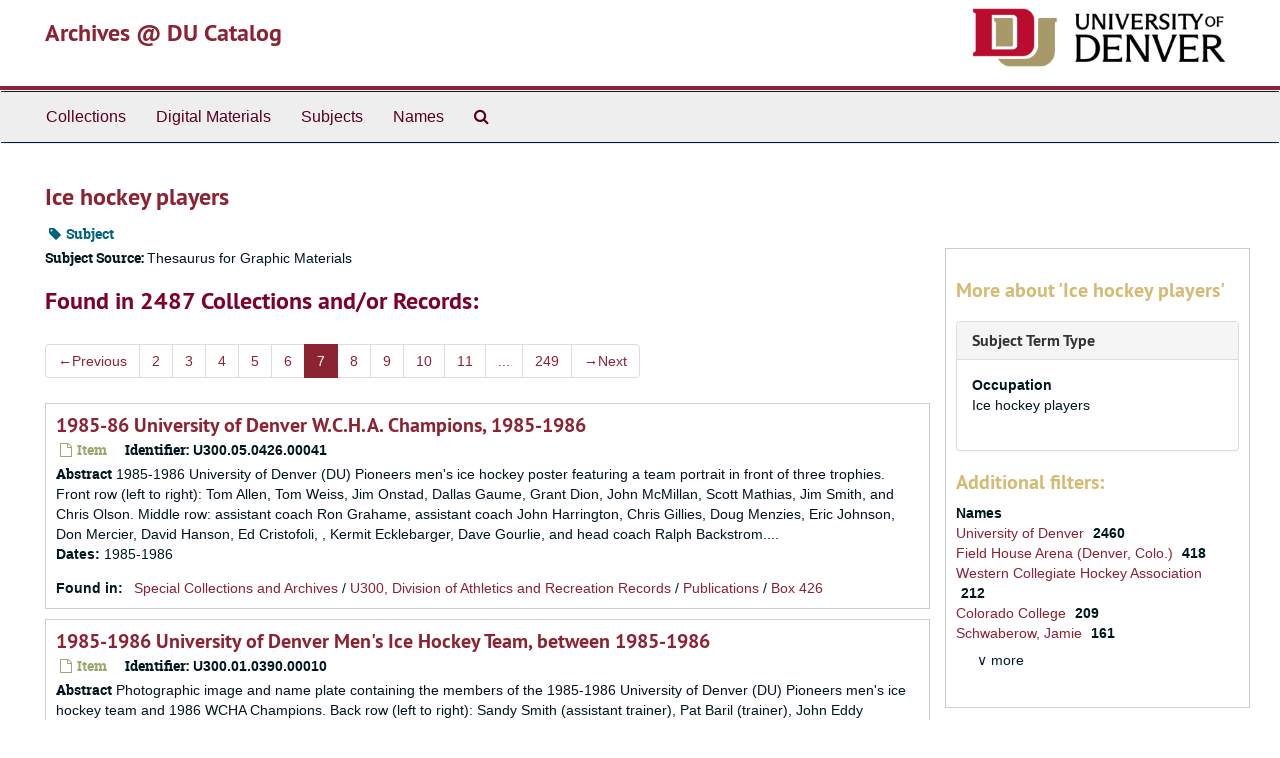

--- FILE ---
content_type: text/html;charset=utf-8
request_url: https://duarchives.coalliance.org/subjects/1595?&page=7
body_size: 58991
content:
<!DOCTYPE html>
<html lang="en">
<head>
	<meta charset="utf-8"/>
	<meta http-equiv="X-UA-Compatible" content="IE=edge"/>
	<meta name="viewport" content="width=device-width, initial-scale=1">
	<link href="/favicon.ico" rel="shortcut icon" type="image/x-icon" />
	<title>Ice hockey players | Archives @ DU Catalog</title>
	<meta name="csrf-param" content="authenticity_token" />
<meta name="csrf-token" content="eipk6Tx3lghcnNkeg8CQ6iPcSy7oKggYEL-nmW1gjSKgDCojDzjKLsqdgdSikgtytTjz3lfyCfcCqYpM-5krqw" />

		<meta name="referrer" content="origin-when-cross-origin" />

	<script>
	 var APP_PATH = '/';
	</script>

	<link rel="stylesheet" media="all" href="/assets/application-a9909f6b91186d69a51ae28e231b8a11ccace76131ebb1f12bf30936f20d7ecb.css" />
	<script src="/assets/application-10c479352ab716b4eeac2a9edc118309dc5133cffff68285ca5df4373c98c637.js"></script>

	

			<!-- Begin plugin layout -->
			<link rel="stylesheet" media="screen" href="/assets/stylesheets/local.css" />

<!-- Global site tag (gtag.js) - Google Analytics -->
<script async src="https://www.googletagmanager.com/gtag/js?id=UA-10614684-13"></script>
<script>
  window.dataLayer = window.dataLayer || [];
  function gtag(){dataLayer.push(arguments);}
  gtag('js', new Date());

  gtag('config', "UA-10614684-13");
</script>

			<!-- End plugin layout -->

<!-- HTML5 shim and Respond.js for IE8 support of HTML5 elements and media queries -->
<!-- WARNING: Respond.js doesn't work if you view the page via file:// -->
<!--[if lt IE 9]>
	<script src="https://oss.maxcdn.com/html5shiv/3.7.3/html5shiv.min.js"></script>
	<script src="https://oss.maxcdn.com/respond/1.4.2/respond.min.js"></script>
<![endif]-->
</head>

<body>
	<div class="skipnav">
  <a class="sr-only sr-only-focusable" href="#maincontent">Skip to main content</a>
</div>


	<div class="container-fluid no-pad">
		<section id="header">
  <div class="row">
    <div class="col-sm-9 h1">
      <a title="Return to the DU Special Collections home page" href="https://duarchives.coalliance.org"> Archives @ DU Catalog</a>
    </div>
    <div class="col-sm-3 hidden-xs"><img class="logo" src="https://duarchives.coalliance.org/assets/UniversityOfDenver-Signature.png" alt="University of Denver" /></div>
  </div>
</section>

		<section id="navigation">
  <nav class="navbar navbar-default" aria-label="top-level navigation">
    <div class="container-fluid navbar-header top-bar">
      <button type="button" class="navbar-toggle collapsed" data-toggle="collapse" data-target="#collapsemenu"
              aria-expanded="false">
        <span class="sr-only">Toggle Navigation</span>
        <span class="icon-bar"></span>
        <span class="icon-bar"></span>
        <span class="icon-bar"></span>
      </button>
      <div class="collapse navbar-collapse" id="collapsemenu">
        <ul class="nav nav navbar-nav">
            <li><a href="/repositories/resources">Collections</a></li>
            <li><a href="/objects?limit=digital_object">Digital Materials</a></li>
            <li><a href="/subjects">Subjects</a></li>
            <li><a href="/agents">Names</a></li>
            <li><a href="/search?reset=true" title="Search Special Collections and Archives">
                <span class="fa fa-search" aria-hidden="true"></span>
                <span class="sr-only">Search Special Collections and Archives</span>
              </a>
            </li>
        </ul>
      </div>
    </div>
  </nav>
</section>

	</div>

	<section id="content" class="container-fluid">
		<a name="maincontent" id="maincontent"></a>
		
		<div id="main-content">
  <div class="row" id="info_row">
    <div class="information col-sm-7">
      

<h1>
    Ice hockey players
</h1>


<div class="badge-and-identifier">
  <div class="record-type-badge subject">
    <i class="fa fa-tag"></i>&#160;Subject 
  </div>
</div>

    </div>
    <div class="page_actions col-sm-5 right">
      <div title="Page Actions" class="text-right">
 <ul class="list-inline">
      <li class="large-badge  align-center">
              <a id="staff-link" href="#" class="btn btn-default hide" target="_blank">
        <i class="fa fa-pencil fa-3x"></i>
        <br/>
        Staff Only
    </a>

      </li>
 </ul>
</div>

    </div>
  </div>
  <div class="row">
    <div class="information col-sm-9">
      <div class="clear">
        <span class="inline-label clear">Subject Source: </span>Thesaurus for Graphic Materials
      </div>
        <h2>Found in 2487 Collections and/or Records:</h2>
  <div id="paging">
  
  <ul class="pagination">
      <li class="previous"><a href="/subjects/1595?&page=6"><span aria-hidden="true">&larr;</span>Previous</a></li>
        <li><a href="/subjects/1595?&page=2">2</a></li>
        <li><a href="/subjects/1595?&page=3">3</a></li>
        <li><a href="/subjects/1595?&page=4">4</a></li>
        <li><a href="/subjects/1595?&page=5">5</a></li>
        <li><a href="/subjects/1595?&page=6">6</a></li>
        <li class="active"><a href="#">7</a></li>
        <li><a href="/subjects/1595?&page=8">8</a></li>
        <li><a href="/subjects/1595?&page=9">9</a></li>
        <li><a href="/subjects/1595?&page=10">10</a></li>
        <li><a href="/subjects/1595?&page=11">11</a></li>
       <li><a href="" style="pointer-events: none;">...</a></li>
       <li><a href="/subjects/1595?&page=249">249</a></li>
      <li class="next"><a href="/subjects/1595?&page=8"><span aria-hidden="true">&rarr;</span>Next</a></li>
</ul>
</div>

       <div class="recordrow" style="clear:both" data-uri="/repositories/2/archival_objects/116227">
     

<h3>
    <a class="record-title" href="/repositories/2/archival_objects/116227">
      1985-86 University of Denver W.C.H.A. Champions, 1985-1986
    </a>
</h3>


<div class="badge-and-identifier">
  <div class="record-type-badge archival_object">
    <i class="fa fa-file-o"></i>&#160;Item 
  </div>
    <div class="identifier">
      <span class="id-label">Identifier:</span>&#160;<span class="component">U300.05.0426.00041</span>
    </div>
</div>

     <div class="recordsummary" style="clear:both">

          <div class="abstract single_note"><span class='inline-label'>Abstract</span>
             1985-1986 University of Denver (DU) Pioneers men's ice hockey poster featuring a team portrait in front of three trophies. Front row (left to right): Tom Allen, Tom Weiss, Jim Onstad, Dallas Gaume, Grant Dion, John McMillan, Scott Mathias, Jim Smith, and Chris Olson. Middle row: assistant coach Ron Grahame, assistant coach John Harrington, Chris Gillies, Doug Menzies, Eric Johnson, Don Mercier, David Hanson, Ed Cristofoli, , Kermit Ecklebarger, Dave Gourlie, and head coach Ralph Backstrom....
          </div>

      <div class="dates">

          <strong><span class="translation_missing" title="translation missing: en.dates">Dates</span>: </strong>
        1985-1986
      </div>

      <div class="result_context">
        <strong>Found in: </strong>
        <span  class="repo_name">
          <a href="/repositories/2">Special Collections and Archives</a>
        </span>

            /
            <span class="ancestor">
            <a href="/repositories/2/resources/803">U300, Division of Athletics and Recreation Records</a>
            </span>
            /
            <span class="ancestor">
            <a href="/repositories/2/archival_objects/1417">Publications</a>
            </span>
            /
            <span class="ancestor">
            <a href="/repositories/2/archival_objects/8455">Box 426</a>
            </span>
      </div>



   </div>

   </div>

       <div class="recordrow" style="clear:both" data-uri="/repositories/2/archival_objects/115129">
     

<h3>
    <a class="record-title" href="/repositories/2/archival_objects/115129">
      1985-1986 University of Denver Men's Ice Hockey Team, between 1985-1986
    </a>
</h3>


<div class="badge-and-identifier">
  <div class="record-type-badge archival_object">
    <i class="fa fa-file-o"></i>&#160;Item 
  </div>
    <div class="identifier">
      <span class="id-label">Identifier:</span>&#160;<span class="component">U300.01.0390.00010</span>
    </div>
</div>

     <div class="recordsummary" style="clear:both">

          <div class="abstract single_note"><span class='inline-label'>Abstract</span>
             Photographic image and name plate containing the members of the 1985-1986 University of Denver (DU) Pioneers men's ice hockey team and 1986 WCHA Champions.  Back row (left to right):  Sandy Smith (assistant trainer), Pat Baril (trainer), John Eddy (manager), Bruce Hill, Mike Browne, Derek Mayer, Jeff Lamb, Dwight Mathiasen, Tom Moore, Daryl Seltenreich, Chris Bergeon (manager), Scott Hanson (manager), Dr. Robert Loeffler.  Middle row:  Assistant coach Ron Grahame, assistant coach John...
          </div>

      <div class="dates">

          <strong><span class="translation_missing" title="translation missing: en.dates">Dates</span>: </strong>
        between 1985-1986
      </div>

      <div class="result_context">
        <strong>Found in: </strong>
        <span  class="repo_name">
          <a href="/repositories/2">Special Collections and Archives</a>
        </span>

            /
            <span class="ancestor">
            <a href="/repositories/2/resources/803">U300, Division of Athletics and Recreation Records</a>
            </span>
            /
            <span class="ancestor">
            <a href="/repositories/2/archival_objects/1413">Athletics and Recreation Photographs</a>
            </span>
            /
            <span class="ancestor">
            <a href="/repositories/2/archival_objects/8357">Box 390</a>
            </span>
      </div>



   </div>

   </div>

       <div class="recordrow" style="clear:both" data-uri="/repositories/2/archival_objects/119365">
     

<h3>
    <a class="record-title" href="/repositories/2/archival_objects/119365">
      1985-1986 University of Denver Men's Ice Hockey Team, between 1985-1986
    </a>
</h3>


<div class="badge-and-identifier">
  <div class="record-type-badge archival_object">
    <i class="fa fa-file-o"></i>&#160;Item 
  </div>
    <div class="identifier">
      <span class="id-label">Identifier:</span>&#160;<span class="component">U300.06.0069.00062</span>
    </div>
</div>

     <div class="recordsummary" style="clear:both">

          <div class="abstract single_note"><span class='inline-label'>Abstract</span>
             1985-1986 University of Denver (DU) Pioneers men's ice hockey team poses for a group portrait. Front row (l-r): Tom Allen, Jim Smith, Jim Onstad, Dallas Gaume, Grant Dion, John McMillan, Scott Mathias, Tom Weiss, Chris Olson. Middle row: assistant coach Ron Grahame, assistant coach John Harrington, Kermit Ecklebarger, Doug Menzies, Eric Johnson, Chris Gillies, Don Mercier, David Hanson, Ed Cristofoli, Dwight Mathiasen, Dave Gourlie, Thomas Moore, head coach Ralph Backstrom. Back row:...
          </div>

      <div class="dates">

          <strong><span class="translation_missing" title="translation missing: en.dates">Dates</span>: </strong>
        between 1985-1986
      </div>

      <div class="result_context">
        <strong>Found in: </strong>
        <span  class="repo_name">
          <a href="/repositories/2">Special Collections and Archives</a>
        </span>

            /
            <span class="ancestor">
            <a href="/repositories/2/resources/803">U300, Division of Athletics and Recreation Records</a>
            </span>
            /
            <span class="ancestor">
            <a href="/repositories/2/archival_objects/1418">Athletics Marketing Administrative Files</a>
            </span>
            /
            <span class="ancestor">
            <a href="/repositories/2/archival_objects/8473">Box 69</a>
            </span>
      </div>



   </div>

   </div>

       <div class="recordrow" style="clear:both" data-uri="/repositories/2/archival_objects/116234">
     

<h3>
    <a class="record-title" href="/repositories/2/archival_objects/116234">
      1986-87 DU Pioneers Hockey Schedule, 1986-1987
    </a>
</h3>


<div class="badge-and-identifier">
  <div class="record-type-badge archival_object">
    <i class="fa fa-file-o"></i>&#160;Item 
  </div>
    <div class="identifier">
      <span class="id-label">Identifier:</span>&#160;<span class="component">U300.05.0426.00048</span>
    </div>
</div>

     <div class="recordsummary" style="clear:both">

          <div class="abstract single_note"><span class='inline-label'>Abstract</span>
	     <p>1986-1987 University of Denver (DU) Pioneers men's ice hockey schedule printed on a poster with an image of a hockey goalie.</p>
          </div>

      <div class="dates">

          <strong><span class="translation_missing" title="translation missing: en.dates">Dates</span>: </strong>
        1986-1987
      </div>

      <div class="result_context">
        <strong>Found in: </strong>
        <span  class="repo_name">
          <a href="/repositories/2">Special Collections and Archives</a>
        </span>

            /
            <span class="ancestor">
            <a href="/repositories/2/resources/803">U300, Division of Athletics and Recreation Records</a>
            </span>
            /
            <span class="ancestor">
            <a href="/repositories/2/archival_objects/1417">Publications</a>
            </span>
            /
            <span class="ancestor">
            <a href="/repositories/2/archival_objects/8455">Box 426</a>
            </span>
      </div>



   </div>

   </div>

       <div class="recordrow" style="clear:both" data-uri="/repositories/2/archival_objects/115844">
     

<h3>
    <a class="record-title" href="/repositories/2/archival_objects/115844">
      1986 NCAA Ice Hockey Championship, Providence Civic Center, Providence, Rhode Island, March 27-29, 1986 March 27-29
    </a>
</h3>


<div class="badge-and-identifier">
  <div class="record-type-badge archival_object">
    <i class="fa fa-file-o"></i>&#160;Item 
  </div>
    <div class="identifier">
      <span class="id-label">Identifier:</span>&#160;<span class="component">U300.05.0042.00016</span>
    </div>
</div>

     <div class="recordsummary" style="clear:both">

          <div class="abstract single_note"><span class='inline-label'>Abstract</span>
             Program for the 1986 NCAA Ice Hockey Championship series in Providence, Rhode Island March 27-29, 1986. Program includes article titled ''The NCAA -- Common Ground of College Athletics'', NCAA Council and Executive Committee, ''NCAA Hockey Championships in Providence are Full of Memories'', Brown University and Providence College, NCAA Division I Ice Hockey Subcommittee, Providence Rhode Island, Equipment Changes are Improving College Hockey, the Final Four Teams, NCAA Championship Bracket,...
          </div>

      <div class="dates">

          <strong><span class="translation_missing" title="translation missing: en.dates">Dates</span>: </strong>
        1986 March 27-29
      </div>

      <div class="result_context">
        <strong>Found in: </strong>
        <span  class="repo_name">
          <a href="/repositories/2">Special Collections and Archives</a>
        </span>

            /
            <span class="ancestor">
            <a href="/repositories/2/resources/803">U300, Division of Athletics and Recreation Records</a>
            </span>
            /
            <span class="ancestor">
            <a href="/repositories/2/archival_objects/1417">Publications</a>
            </span>
            /
            <span class="ancestor">
            <a href="/repositories/2/archival_objects/8430">Box 42</a>
            </span>
      </div>



   </div>

   </div>

       <div class="recordrow" style="clear:both" data-uri="/repositories/2/archival_objects/116035">
     

<h3>
    <a class="record-title" href="/repositories/2/archival_objects/116035">
      1986 NCAA Ice Hockey Championships, 1986 March 27-29
    </a>
</h3>


<div class="badge-and-identifier">
  <div class="record-type-badge archival_object">
    <i class="fa fa-file-o"></i>&#160;Item 
  </div>
    <div class="identifier">
      <span class="id-label">Identifier:</span>&#160;<span class="component">U300.05.0410.00021</span>
    </div>
</div>

     <div class="recordsummary" style="clear:both">

          <div class="abstract single_note"><span class='inline-label'>Abstract</span>
	     <p>Program for the 1986 NCAA Hockey Championships held in the Providence Civic Center in Providence, Rhode Island. Program features team rosters, coaching staffs, statistics, and schedule.</p>
          </div>

      <div class="dates">

          <strong><span class="translation_missing" title="translation missing: en.dates">Dates</span>: </strong>
        1986 March 27-29
      </div>

      <div class="result_context">
        <strong>Found in: </strong>
        <span  class="repo_name">
          <a href="/repositories/2">Special Collections and Archives</a>
        </span>

            /
            <span class="ancestor">
            <a href="/repositories/2/resources/803">U300, Division of Athletics and Recreation Records</a>
            </span>
            /
            <span class="ancestor">
            <a href="/repositories/2/archival_objects/1417">Publications</a>
            </span>
            /
            <span class="ancestor">
            <a href="/repositories/2/archival_objects/8445">Box 410</a>
            </span>
      </div>



   </div>

   </div>

       <div class="recordrow" style="clear:both" data-uri="/repositories/2/archival_objects/115841">
     

<h3>
    <a class="record-title" href="/repositories/2/archival_objects/115841">
      1986 Playoff Special, DU Pioneer Hockey, 1985-86 Game Program, Denver Pioneers vs. Michigan Tech Huskies, February 28/March 1, 1986, 1986 February 28-March 1
    </a>
</h3>


<div class="badge-and-identifier">
  <div class="record-type-badge archival_object">
    <i class="fa fa-file-o"></i>&#160;Item 
  </div>
    <div class="identifier">
      <span class="id-label">Identifier:</span>&#160;<span class="component">U300.05.0042.00013</span>
    </div>
</div>

     <div class="recordsummary" style="clear:both">

          <div class="abstract single_note"><span class='inline-label'>Abstract</span>
             Program for the University of Denver home hockey playoff series against Michigan Technological University on February 28 and March 1, 1986. Includes the season outlook for 1985-86; brief biographies and photographs of head coach Ralph Backstrom, associate coach Ron Grahame, and assistant coach John Harrington; individual player profiles including photographs and statistics; University of Denver Hockey records; list of hockey jargon and hockey rules and penalties; lists of league champions,...
          </div>

      <div class="dates">

          <strong><span class="translation_missing" title="translation missing: en.dates">Dates</span>: </strong>
        1986 February 28-March 1
      </div>

      <div class="result_context">
        <strong>Found in: </strong>
        <span  class="repo_name">
          <a href="/repositories/2">Special Collections and Archives</a>
        </span>

            /
            <span class="ancestor">
            <a href="/repositories/2/resources/803">U300, Division of Athletics and Recreation Records</a>
            </span>
            /
            <span class="ancestor">
            <a href="/repositories/2/archival_objects/1417">Publications</a>
            </span>
            /
            <span class="ancestor">
            <a href="/repositories/2/archival_objects/8430">Box 42</a>
            </span>
      </div>



   </div>

   </div>

       <div class="recordrow" style="clear:both" data-uri="/repositories/2/archival_objects/115843">
     

<h3>
    <a class="record-title" href="/repositories/2/archival_objects/115843">
      1986 Playoff Special, DU Pioneer Hockey, 1985-86 Game Program, NCAA Quarterfinals, Denver Pioneers vs. Cornell Big Red, March 21-22, 1986 -- Denver Colorado, 1986 March 21-22
    </a>
</h3>


<div class="badge-and-identifier">
  <div class="record-type-badge archival_object">
    <i class="fa fa-file-o"></i>&#160;Item 
  </div>
    <div class="identifier">
      <span class="id-label">Identifier:</span>&#160;<span class="component">U300.05.0042.00015</span>
    </div>
</div>

     <div class="recordsummary" style="clear:both">

          <div class="abstract single_note"><span class='inline-label'>Abstract</span>
             Program for the University of Denver home hockey playoff series against Cornell University March 21-22, 1986. Includes the season outlook for 1985-86; brief biographies and photographs of head coach Ralph Backstrom, associate coach Ron Grahame, and assistant coach John Harrington; individual player profiles including photographs and statistics; University of Denver Hockey records; list of hockey jargon and hockey rules and penalties; lists of league champions, NCAA champions and DU All...
          </div>

      <div class="dates">

          <strong><span class="translation_missing" title="translation missing: en.dates">Dates</span>: </strong>
        1986 March 21-22
      </div>

      <div class="result_context">
        <strong>Found in: </strong>
        <span  class="repo_name">
          <a href="/repositories/2">Special Collections and Archives</a>
        </span>

            /
            <span class="ancestor">
            <a href="/repositories/2/resources/803">U300, Division of Athletics and Recreation Records</a>
            </span>
            /
            <span class="ancestor">
            <a href="/repositories/2/archival_objects/1417">Publications</a>
            </span>
            /
            <span class="ancestor">
            <a href="/repositories/2/archival_objects/8430">Box 42</a>
            </span>
      </div>



   </div>

   </div>

       <div class="recordrow" style="clear:both" data-uri="/repositories/2/archival_objects/115842">
     

<h3>
    <a class="record-title" href="/repositories/2/archival_objects/115842">
      1986 Playoff Special, DU Pioneer Hockey, 1985-86 Game Program, WCHA Playoffs -- Championship Series, Denver Pioneers vs. Minnesota Gophers, March 14-15, 1986 -- Denver Colorado, 1986 March 14-15
    </a>
</h3>


<div class="badge-and-identifier">
  <div class="record-type-badge archival_object">
    <i class="fa fa-file-o"></i>&#160;Item 
  </div>
    <div class="identifier">
      <span class="id-label">Identifier:</span>&#160;<span class="component">U300.05.0042.00014</span>
    </div>
</div>

     <div class="recordsummary" style="clear:both">

          <div class="abstract single_note"><span class='inline-label'>Abstract</span>
             Program for the University of Denver home hockey playoff series against University of Minnesota on March 14-15, 1986. Includes the season outlook for 1985-86; brief biographies and photographs of head coach Ralph Backstrom, associate coach Ron Grahame, and assistant coach John Harrington; individual player profiles including photographs and statistics; University of Denver Hockey records; list of hockey jargon and hockey rules and penalties; lists of league champions, NCAA champions and DU...
          </div>

      <div class="dates">

          <strong><span class="translation_missing" title="translation missing: en.dates">Dates</span>: </strong>
        1986 March 14-15
      </div>

      <div class="result_context">
        <strong>Found in: </strong>
        <span  class="repo_name">
          <a href="/repositories/2">Special Collections and Archives</a>
        </span>

            /
            <span class="ancestor">
            <a href="/repositories/2/resources/803">U300, Division of Athletics and Recreation Records</a>
            </span>
            /
            <span class="ancestor">
            <a href="/repositories/2/archival_objects/1417">Publications</a>
            </span>
            /
            <span class="ancestor">
            <a href="/repositories/2/archival_objects/8430">Box 42</a>
            </span>
      </div>



   </div>

   </div>

       <div class="recordrow" style="clear:both" data-uri="/repositories/2/archival_objects/116212">
     

<h3>
    <a class="record-title" href="/repositories/2/archival_objects/116212">
      1987-88 DU Hockey Schedule, 1987-1988
    </a>
</h3>


<div class="badge-and-identifier">
  <div class="record-type-badge archival_object">
    <i class="fa fa-file-o"></i>&#160;Item 
  </div>
    <div class="identifier">
      <span class="id-label">Identifier:</span>&#160;<span class="component">U300.05.0426.00026</span>
    </div>
</div>

     <div class="recordsummary" style="clear:both">

          <div class="abstract single_note"><span class='inline-label'>Abstract</span>
	     <p>1987-1988 University of Denver (DU) Pioneers men's ice hockey schedule printed on a poster with an image of a hockey goalie blocking a shot.</p>
          </div>

      <div class="dates">

          <strong><span class="translation_missing" title="translation missing: en.dates">Dates</span>: </strong>
        1987-1988
      </div>

      <div class="result_context">
        <strong>Found in: </strong>
        <span  class="repo_name">
          <a href="/repositories/2">Special Collections and Archives</a>
        </span>

            /
            <span class="ancestor">
            <a href="/repositories/2/resources/803">U300, Division of Athletics and Recreation Records</a>
            </span>
            /
            <span class="ancestor">
            <a href="/repositories/2/archival_objects/1417">Publications</a>
            </span>
            /
            <span class="ancestor">
            <a href="/repositories/2/archival_objects/8455">Box 426</a>
            </span>
      </div>



   </div>

   </div>

  <div id="paging">
  
  <ul class="pagination">
      <li class="previous"><a href="/subjects/1595?&page=6"><span aria-hidden="true">&larr;</span>Previous</a></li>
        <li><a href="/subjects/1595?&page=2">2</a></li>
        <li><a href="/subjects/1595?&page=3">3</a></li>
        <li><a href="/subjects/1595?&page=4">4</a></li>
        <li><a href="/subjects/1595?&page=5">5</a></li>
        <li><a href="/subjects/1595?&page=6">6</a></li>
        <li class="active"><a href="#">7</a></li>
        <li><a href="/subjects/1595?&page=8">8</a></li>
        <li><a href="/subjects/1595?&page=9">9</a></li>
        <li><a href="/subjects/1595?&page=10">10</a></li>
        <li><a href="/subjects/1595?&page=11">11</a></li>
       <li><a href="" style="pointer-events: none;">...</a></li>
       <li><a href="/subjects/1595?&page=249">249</a></li>
      <li class="next"><a href="/subjects/1595?&page=8"><span aria-hidden="true">&rarr;</span>Next</a></li>
</ul>
</div>


    </div>
    <div id="sidebar" class="col-sm-3 sidebar sidebar-container">
      <h3>More about 'Ice hockey players'</h3>
      <div class="acc_holder clear" >
        <div class="panel-group" id="res_accordion">
              <div class="panel panel-default">
    <div class="panel-heading">
      <h2 class="panel-title">
        <a class="accordion-toggle" data-toggle="collapse"  href="#subject_terms" aria-expanded="true">
          <span class="translation_missing" title="translation missing: en.subject_term_type">Subject Term Type</span>
        </a>
      </h2>
    </div>
    <div id="subject_terms" class="panel-collapse collapse note_panel in">
      <div class="panel-body">
        <dl>
    <dt>Occupation</dt>
    <dd>Ice hockey players</dd>
</dl>
      </div>
    </div>
  </div>

        </div>
      </div>
      <script type="text/javascript" >
        initialize_accordion(".note_panel", "Expand All" , "Collapse All", true);
      </script>
        
<div class="filters">
</div>

<h3>Additional filters: </h3>
<dl id="facets">



    <dt>Names</dt>
      <dd>
        <a href="/subjects/1595?&amp;filter_fields[]=published_agents&amp;filter_values[]=University+of+Denver"
           rel="nofollow"
           title="Filter By 'University of Denver'">
          University of Denver
        </a>
        <span class="recordnumber">2460</span>
      </dd>
      <dd>
        <a href="/subjects/1595?&amp;filter_fields[]=published_agents&amp;filter_values[]=Field+House+Arena+%28Denver%2C+Colo.%29"
           rel="nofollow"
           title="Filter By 'Field House Arena (Denver, Colo.)'">
          Field House Arena (Denver, Colo.)
        </a>
        <span class="recordnumber">418</span>
      </dd>
      <dd>
        <a href="/subjects/1595?&amp;filter_fields[]=published_agents&amp;filter_values[]=Western+Collegiate+Hockey+Association"
           rel="nofollow"
           title="Filter By 'Western Collegiate Hockey Association'">
          Western Collegiate Hockey Association
        </a>
        <span class="recordnumber">212</span>
      </dd>
      <dd>
        <a href="/subjects/1595?&amp;filter_fields[]=published_agents&amp;filter_values[]=Colorado+College"
           rel="nofollow"
           title="Filter By 'Colorado College'">
          Colorado College
        </a>
        <span class="recordnumber">209</span>
      </dd>
      <dd>
        <a href="/subjects/1595?&amp;filter_fields[]=published_agents&amp;filter_values[]=Schwaberow%2C+Jamie"
           rel="nofollow"
           title="Filter By 'Schwaberow, Jamie'">
          Schwaberow, Jamie
        </a>
        <span class="recordnumber">161</span>
      </dd>
        <div class="more-facets">
          <span class="more btn">&or; more</span>
          <div class="below-the-fold">
      <dd>
        <a href="/subjects/1595?&amp;filter_fields[]=published_agents&amp;filter_values[]=Backstrom%2C+Ralph"
           rel="nofollow"
           title="Filter By 'Backstrom, Ralph'">
          Backstrom, Ralph
        </a>
        <span class="recordnumber">153</span>
      </dd>
      <dd>
        <a href="/subjects/1595?&amp;filter_fields[]=published_agents&amp;filter_values[]=Ritchie%2C+Daniel+L."
           rel="nofollow"
           title="Filter By 'Ritchie, Daniel L.'">
          Ritchie, Daniel L.
        </a>
        <span class="recordnumber">119</span>
      </dd>
      <dd>
        <a href="/subjects/1595?&amp;filter_fields[]=published_agents&amp;filter_values[]=University+of+North+Dakota"
           rel="nofollow"
           title="Filter By 'University of North Dakota'">
          University of North Dakota
        </a>
        <span class="recordnumber">117</span>
      </dd>
      <dd>
        <a href="/subjects/1595?&amp;filter_fields[]=published_agents&amp;filter_values[]=Armstrong%2C+Murray"
           rel="nofollow"
           title="Filter By 'Armstrong, Murray'">
          Armstrong, Murray
        </a>
        <span class="recordnumber">109</span>
      </dd>
      <dd>
        <a href="/subjects/1595?&amp;filter_fields[]=published_agents&amp;filter_values[]=Harrington%2C+John"
           rel="nofollow"
           title="Filter By 'Harrington, John'">
          Harrington, John
        </a>
        <span class="recordnumber">85</span>
      </dd>
      <dd>
        <a href="/subjects/1595?&amp;filter_fields[]=published_agents&amp;filter_values[]=University+of+Minnesota"
           rel="nofollow"
           title="Filter By 'University of Minnesota'">
          University of Minnesota
        </a>
        <span class="recordnumber">85</span>
      </dd>
      <dd>
        <a href="/subjects/1595?&amp;filter_fields[]=published_agents&amp;filter_values[]=Johnston%2C+Marshall"
           rel="nofollow"
           title="Filter By 'Johnston, Marshall'">
          Johnston, Marshall
        </a>
        <span class="recordnumber">83</span>
      </dd>
      <dd>
        <a href="/subjects/1595?&amp;filter_fields[]=published_agents&amp;filter_values[]=Carignan%2C+Lucien"
           rel="nofollow"
           title="Filter By 'Carignan, Lucien'">
          Carignan, Lucien
        </a>
        <span class="recordnumber">80</span>
      </dd>
      <dd>
        <a href="/subjects/1595?&amp;filter_fields[]=published_agents&amp;filter_values[]=Gwozdecky%2C+George"
           rel="nofollow"
           title="Filter By 'Gwozdecky, George'">
          Gwozdecky, George
        </a>
        <span class="recordnumber">75</span>
      </dd>
      <dd>
        <a href="/subjects/1595?&amp;filter_fields[]=published_agents&amp;filter_values[]=Serratore%2C+Frank"
           rel="nofollow"
           title="Filter By 'Serratore, Frank'">
          Serratore, Frank
        </a>
        <span class="recordnumber">75</span>
      </dd>
      <dd>
        <a href="/subjects/1595?&amp;filter_fields[]=published_agents&amp;filter_values[]=Miller%2C+Steve"
           rel="nofollow"
           title="Filter By 'Miller, Steve'">
          Miller, Steve
        </a>
        <span class="recordnumber">71</span>
      </dd>
      <dd>
        <a href="/subjects/1595?&amp;filter_fields[]=published_agents&amp;filter_values[]=University+of+Minnesota%2C+Duluth"
           rel="nofollow"
           title="Filter By 'University of Minnesota, Duluth'">
          University of Minnesota, Duluth
        </a>
        <span class="recordnumber">69</span>
      </dd>
      <dd>
        <a href="/subjects/1595?&amp;filter_fields[]=published_agents&amp;filter_values[]=Boston+University"
           rel="nofollow"
           title="Filter By 'Boston University'">
          Boston University
        </a>
        <span class="recordnumber">67</span>
      </dd>
      <dd>
        <a href="/subjects/1595?&amp;filter_fields[]=published_agents&amp;filter_values[]=Patrick%2C+Craig"
           rel="nofollow"
           title="Filter By 'Patrick, Craig'">
          Patrick, Craig
        </a>
        <span class="recordnumber">67</span>
      </dd>
      <dd>
        <a href="/subjects/1595?&amp;filter_fields[]=published_agents&amp;filter_values[]=Michigan+Technological+University"
           rel="nofollow"
           title="Filter By 'Michigan Technological University'">
          Michigan Technological University
        </a>
        <span class="recordnumber">65</span>
      </dd>
      <dd>
        <a href="/subjects/1595?&amp;filter_fields[]=published_agents&amp;filter_values[]=Randolph%2C+David"
           rel="nofollow"
           title="Filter By 'Randolph, David'">
          Randolph, David
        </a>
        <span class="recordnumber">60</span>
      </dd>
      <dd>
        <a href="/subjects/1595?&amp;filter_fields[]=published_agents&amp;filter_values[]=McDonald%2C+Jack"
           rel="nofollow"
           title="Filter By 'McDonald, Jack'">
          McDonald, Jack
        </a>
        <span class="recordnumber">54</span>
      </dd>
      <dd>
        <a href="/subjects/1595?&amp;filter_fields[]=published_agents&amp;filter_values[]=Northeastern+University"
           rel="nofollow"
           title="Filter By 'Northeastern University'">
          Northeastern University
        </a>
        <span class="recordnumber">50</span>
      </dd>
      <dd>
        <a href="/subjects/1595?&amp;filter_fields[]=published_agents&amp;filter_values[]=Smith%2C+Jeff"
           rel="nofollow"
           title="Filter By 'Smith, Jeff'">
          Smith, Jeff
        </a>
        <span class="recordnumber">46</span>
      </dd>
      <dd>
        <a href="/subjects/1595?&amp;filter_fields[]=published_agents&amp;filter_values[]=Gibbons%2C+Mike"
           rel="nofollow"
           title="Filter By 'Gibbons, Mike'">
          Gibbons, Mike
        </a>
        <span class="recordnumber">44</span>
      </dd>
      <dd>
        <a href="/subjects/1595?&amp;filter_fields[]=published_agents&amp;filter_values[]=St.+Cloud+State+University"
           rel="nofollow"
           title="Filter By 'St. Cloud State University'">
          St. Cloud State University
        </a>
        <span class="recordnumber">44</span>
      </dd>
      <dd>
        <a href="/subjects/1595?&amp;filter_fields[]=published_agents&amp;filter_values[]=Blasi%2C+Enrico"
           rel="nofollow"
           title="Filter By 'Blasi, Enrico'">
          Blasi, Enrico
        </a>
        <span class="recordnumber">35</span>
      </dd>
      <dd>
        <a href="/subjects/1595?&amp;filter_fields[]=published_agents&amp;filter_values[]=Celley%2C+Neil"
           rel="nofollow"
           title="Filter By 'Celley, Neil'">
          Celley, Neil
        </a>
        <span class="recordnumber">34</span>
      </dd>
      <dd>
        <a href="/subjects/1595?&amp;filter_fields[]=published_agents&amp;filter_values[]=Mullin%2C+Bernie"
           rel="nofollow"
           title="Filter By 'Mullin, Bernie'">
          Mullin, Bernie
        </a>
        <span class="recordnumber">34</span>
      </dd>
      <dd>
        <a href="/subjects/1595?&amp;filter_fields[]=published_agents&amp;filter_values[]=Appert%2C+Seth"
           rel="nofollow"
           title="Filter By 'Appert, Seth'">
          Appert, Seth
        </a>
        <span class="recordnumber">33</span>
      </dd>
      <dd>
        <a href="/subjects/1595?&amp;filter_fields[]=published_agents&amp;filter_values[]=Turner%2C+Vern"
           rel="nofollow"
           title="Filter By 'Turner, Vern'">
          Turner, Vern
        </a>
        <span class="recordnumber">33</span>
      </dd>
      <dd>
        <a href="/subjects/1595?&amp;filter_fields[]=published_agents&amp;filter_values[]=Ward%2C+Troy"
           rel="nofollow"
           title="Filter By 'Ward, Troy'">
          Ward, Troy
        </a>
        <span class="recordnumber">33</span>
      </dd>
      <dd>
        <a href="/subjects/1595?&amp;filter_fields[]=published_agents&amp;filter_values[]=Rousseau%2C+Marc"
           rel="nofollow"
           title="Filter By 'Rousseau, Marc'">
          Rousseau, Marc
        </a>
        <span class="recordnumber">31</span>
      </dd>
      <dd>
        <a href="/subjects/1595?&amp;filter_fields[]=published_agents&amp;filter_values[]=USSR+Nationals+%28Hockey+team%29"
           rel="nofollow"
           title="Filter By 'USSR Nationals (Hockey team)'">
          USSR Nationals (Hockey team)
        </a>
        <span class="recordnumber">31</span>
      </dd>
      <dd>
        <a href="/subjects/1595?&amp;filter_fields[]=published_agents&amp;filter_values[]=Summers%2C+Rod"
           rel="nofollow"
           title="Filter By 'Summers, Rod'">
          Summers, Rod
        </a>
        <span class="recordnumber">29</span>
      </dd>
      <dd>
        <a href="/subjects/1595?&amp;filter_fields[]=published_agents&amp;filter_values[]=Shields%2C+Dave"
           rel="nofollow"
           title="Filter By 'Shields, Dave'">
          Shields, Dave
        </a>
        <span class="recordnumber">27</span>
      </dd>
      <dd>
        <a href="/subjects/1595?&amp;filter_fields[]=published_agents&amp;filter_values[]=USA+Hockey+%28Organization%29.+U.S.+National+Team"
           rel="nofollow"
           title="Filter By 'USA Hockey (Organization). U.S. National Team'">
          USA Hockey (Organization). U.S. National Team
        </a>
        <span class="recordnumber">27</span>
      </dd>
      <dd>
        <a href="/subjects/1595?&amp;filter_fields[]=published_agents&amp;filter_values[]=Rasmussen%2C+Erik"
           rel="nofollow"
           title="Filter By 'Rasmussen, Erik'">
          Rasmussen, Erik
        </a>
        <span class="recordnumber">26</span>
      </dd>
      <dd>
        <a href="/subjects/1595?&amp;filter_fields[]=published_agents&amp;filter_values[]=Michigan+State+University"
           rel="nofollow"
           title="Filter By 'Michigan State University'">
          Michigan State University
        </a>
        <span class="recordnumber">25</span>
      </dd>
      <dd>
        <a href="/subjects/1595?&amp;filter_fields[]=published_agents&amp;filter_values[]=Drechsel%2C+Greg"
           rel="nofollow"
           title="Filter By 'Drechsel, Greg'">
          Drechsel, Greg
        </a>
        <span class="recordnumber">24</span>
      </dd>
      <dd>
        <a href="/subjects/1595?&amp;filter_fields[]=published_agents&amp;filter_values[]=Lochrie%2C+Ed"
           rel="nofollow"
           title="Filter By 'Lochrie, Ed'">
          Lochrie, Ed
        </a>
        <span class="recordnumber">24</span>
      </dd>
      <dd>
        <a href="/subjects/1595?&amp;filter_fields[]=published_agents&amp;filter_values[]=University+of+New+Hampshire"
           rel="nofollow"
           title="Filter By 'University of New Hampshire'">
          University of New Hampshire
        </a>
        <span class="recordnumber">24</span>
      </dd>
      <dd>
        <a href="/subjects/1595?&amp;filter_fields[]=published_agents&amp;filter_values[]=University+of+Notre+Dame"
           rel="nofollow"
           title="Filter By 'University of Notre Dame'">
          University of Notre Dame
        </a>
        <span class="recordnumber">24</span>
      </dd>
      <dd>
        <a href="/subjects/1595?&amp;filter_fields[]=published_agents&amp;filter_values[]=Markovich%2C+Mike"
           rel="nofollow"
           title="Filter By 'Markovich, Mike'">
          Markovich, Mike
        </a>
        <span class="recordnumber">23</span>
      </dd>
      <dd>
        <a href="/subjects/1595?&amp;filter_fields[]=published_agents&amp;filter_values[]=Moore%2C+Jay"
           rel="nofollow"
           title="Filter By 'Moore, Jay'">
          Moore, Jay
        </a>
        <span class="recordnumber">23</span>
      </dd>
      <dd>
        <a href="/subjects/1595?&amp;filter_fields[]=published_agents&amp;filter_values[]=Murano%2C+Eric"
           rel="nofollow"
           title="Filter By 'Murano, Eric'">
          Murano, Eric
        </a>
        <span class="recordnumber">23</span>
      </dd>
      <dd>
        <a href="/subjects/1595?&amp;filter_fields[]=published_agents&amp;filter_values[]=Schneck%2C+Rodney+E."
           rel="nofollow"
           title="Filter By 'Schneck, Rodney E.'">
          Schneck, Rodney E.
        </a>
        <span class="recordnumber">23</span>
      </dd>
      <dd>
        <a href="/subjects/1595?&amp;filter_fields[]=published_agents&amp;filter_values[]=University+of+Denver.+Department+of+Intercollegiate+Athletics"
           rel="nofollow"
           title="Filter By 'University of Denver. Department of Intercollegiate Athletics'">
          University of Denver. Department of Intercollegiate Athletics
        </a>
        <span class="recordnumber">23</span>
      </dd>
      <dd>
        <a href="/subjects/1595?&amp;filter_fields[]=published_agents&amp;filter_values[]=Wendt%2C+Diane"
           rel="nofollow"
           title="Filter By 'Wendt, Diane'">
          Wendt, Diane
        </a>
        <span class="recordnumber">23</span>
      </dd>
      <dd>
        <a href="/subjects/1595?&amp;filter_fields[]=published_agents&amp;filter_values[]=Brawner%2C+Hoyt%2C+d.+1974"
           rel="nofollow"
           title="Filter By 'Brawner, Hoyt, d. 1974'">
          Brawner, Hoyt, d. 1974
        </a>
        <span class="recordnumber">22</span>
      </dd>
      <dd>
        <a href="/subjects/1595?&amp;filter_fields[]=published_agents&amp;filter_values[]=Broadmoor+World+Arena+%28Colorado+Springs%2C+Colo.%29"
           rel="nofollow"
           title="Filter By 'Broadmoor World Arena (Colorado Springs, Colo.)'">
          Broadmoor World Arena (Colorado Springs, Colo.)
        </a>
        <span class="recordnumber">22</span>
      </dd>
      <dd>
        <a href="/subjects/1595?&amp;filter_fields[]=published_agents&amp;filter_values[]=Maturi%2C+Joel"
           rel="nofollow"
           title="Filter By 'Maturi, Joel'">
          Maturi, Joel
        </a>
        <span class="recordnumber">22</span>
      </dd>
      <dd>
        <a href="/subjects/1595?&amp;filter_fields[]=published_agents&amp;filter_values[]=Sweden+Men%27s+National+Ice+Hockey+Team"
           rel="nofollow"
           title="Filter By 'Sweden Men&#39;s National Ice Hockey Team'">
          Sweden Men&#39;s National Ice Hockey Team
        </a>
        <span class="recordnumber">22</span>
      </dd>
      <dd>
        <a href="/subjects/1595?&amp;filter_fields[]=published_agents&amp;filter_values[]=University+of+Michigan"
           rel="nofollow"
           title="Filter By 'University of Michigan'">
          University of Michigan
        </a>
        <span class="recordnumber">22</span>
      </dd>
      <dd>
        <a href="/subjects/1595?&amp;filter_fields[]=published_agents&amp;filter_values[]=National+Collegiate+Athletic+Association"
           rel="nofollow"
           title="Filter By 'National Collegiate Athletic Association'">
          National Collegiate Athletic Association
        </a>
        <span class="recordnumber">21</span>
      </dd>
      <dd>
        <a href="/subjects/1595?&amp;filter_fields[]=published_agents&amp;filter_values[]=MacArthur%2C+Ken"
           rel="nofollow"
           title="Filter By 'MacArthur, Ken'">
          MacArthur, Ken
        </a>
        <span class="recordnumber">20</span>
      </dd>
      <dd>
        <a href="/subjects/1595?&amp;filter_fields[]=published_agents&amp;filter_values[]=Mitchell%2C+Maurice+B.%2C+1915-1996"
           rel="nofollow"
           title="Filter By 'Mitchell, Maurice B., 1915-1996'">
          Mitchell, Maurice B., 1915-1996
        </a>
        <span class="recordnumber">20</span>
      </dd>
      <dd>
        <a href="/subjects/1595?&amp;filter_fields[]=published_agents&amp;filter_values[]=Berens%2C+Rick"
           rel="nofollow"
           title="Filter By 'Berens, Rick'">
          Berens, Rick
        </a>
        <span class="recordnumber">19</span>
      </dd>
      <dd>
        <a href="/subjects/1595?&amp;filter_fields[]=published_agents&amp;filter_values[]=United+States+Air+Force+Academy"
           rel="nofollow"
           title="Filter By 'United States Air Force Academy'">
          United States Air Force Academy
        </a>
        <span class="recordnumber">19</span>
      </dd>
      <dd>
        <a href="/subjects/1595?&amp;filter_fields[]=published_agents&amp;filter_values[]=McMillan%2C+John"
           rel="nofollow"
           title="Filter By 'McMillan, John'">
          McMillan, John
        </a>
        <span class="recordnumber">18</span>
      </dd>
      <dd>
        <a href="/subjects/1595?&amp;filter_fields[]=published_agents&amp;filter_values[]=Murphy%2C+Dianne"
           rel="nofollow"
           title="Filter By 'Murphy, Dianne'">
          Murphy, Dianne
        </a>
        <span class="recordnumber">18</span>
      </dd>
      <dd>
        <a href="/subjects/1595?&amp;filter_fields[]=published_agents&amp;filter_values[]=Northern+Michigan+University"
           rel="nofollow"
           title="Filter By 'Northern Michigan University'">
          Northern Michigan University
        </a>
        <span class="recordnumber">18</span>
      </dd>
      <dd>
        <a href="/subjects/1595?&amp;filter_fields[]=published_agents&amp;filter_values[]=Cristofoli%2C+Ed"
           rel="nofollow"
           title="Filter By 'Cristofoli, Ed'">
          Cristofoli, Ed
        </a>
        <span class="recordnumber">15</span>
      </dd>
      <dd>
        <a href="/subjects/1595?&amp;filter_fields[]=published_agents&amp;filter_values[]=MacMillan%2C+John"
           rel="nofollow"
           title="Filter By 'MacMillan, John'">
          MacMillan, John
        </a>
        <span class="recordnumber">15</span>
      </dd>
      <dd>
        <a href="/subjects/1595?&amp;filter_fields[]=published_agents&amp;filter_values[]=Martin%2C+Jesse"
           rel="nofollow"
           title="Filter By 'Martin, Jesse'">
          Martin, Jesse
        </a>
        <span class="recordnumber">15</span>
      </dd>
      <dd>
        <a href="/subjects/1595?&amp;filter_fields[]=published_agents&amp;filter_values[]=Rakshani%2C+Rhett"
           rel="nofollow"
           title="Filter By 'Rakshani, Rhett'">
          Rakshani, Rhett
        </a>
        <span class="recordnumber">15</span>
      </dd>
      <dd>
        <a href="/subjects/1595?&amp;filter_fields[]=published_agents&amp;filter_values[]=Schoen%2C+Bryan"
           rel="nofollow"
           title="Filter By 'Schoen, Bryan'">
          Schoen, Bryan
        </a>
        <span class="recordnumber">15</span>
      </dd>
      <dd>
        <a href="/subjects/1595?&amp;filter_fields[]=published_agents&amp;filter_values[]=Beresford%2C+John+T."
           rel="nofollow"
           title="Filter By 'Beresford, John T.'">
          Beresford, John T.
        </a>
        <span class="recordnumber">14</span>
      </dd>
      <dd>
        <a href="/subjects/1595?&amp;filter_fields[]=published_agents&amp;filter_values[]=Bozak%2C+Tyler"
           rel="nofollow"
           title="Filter By 'Bozak, Tyler'">
          Bozak, Tyler
        </a>
        <span class="recordnumber">14</span>
      </dd>
      <dd>
        <a href="/subjects/1595?&amp;filter_fields[]=published_agents&amp;filter_values[]=Brehm%2C+Joey"
           rel="nofollow"
           title="Filter By 'Brehm, Joey'">
          Brehm, Joey
        </a>
        <span class="recordnumber">14</span>
      </dd>
      <dd>
        <a href="/subjects/1595?&amp;filter_fields[]=published_agents&amp;filter_values[]=Carlson%2C+Corey"
           rel="nofollow"
           title="Filter By 'Carlson, Corey'">
          Carlson, Corey
        </a>
        <span class="recordnumber">14</span>
      </dd>
      <dd>
        <a href="/subjects/1595?&amp;filter_fields[]=published_agents&amp;filter_values[]=Cheverie%2C+Marc"
           rel="nofollow"
           title="Filter By 'Cheverie, Marc'">
          Cheverie, Marc
        </a>
        <span class="recordnumber">14</span>
      </dd>
      <dd>
        <a href="/subjects/1595?&amp;filter_fields[]=published_agents&amp;filter_values[]=Cook%2C+Jon"
           rel="nofollow"
           title="Filter By 'Cook, Jon'">
          Cook, Jon
        </a>
        <span class="recordnumber">14</span>
      </dd>
      <dd>
        <a href="/subjects/1595?&amp;filter_fields[]=published_agents&amp;filter_values[]=Cunningham%2C+Stephen"
           rel="nofollow"
           title="Filter By 'Cunningham, Stephen'">
          Cunningham, Stephen
        </a>
        <span class="recordnumber">14</span>
      </dd>
      <dd>
        <a href="/subjects/1595?&amp;filter_fields[]=published_agents&amp;filter_values[]=Gifford%2C+Brian"
           rel="nofollow"
           title="Filter By 'Gifford, Brian'">
          Gifford, Brian
        </a>
        <span class="recordnumber">14</span>
      </dd>
      <dd>
        <a href="/subjects/1595?&amp;filter_fields[]=published_agents&amp;filter_values[]=Greseth%2C+Lee"
           rel="nofollow"
           title="Filter By 'Greseth, Lee'">
          Greseth, Lee
        </a>
        <span class="recordnumber">14</span>
      </dd>
      <dd>
        <a href="/subjects/1595?&amp;filter_fields[]=published_agents&amp;filter_values[]=Jackson%2C+Dustin"
           rel="nofollow"
           title="Filter By 'Jackson, Dustin'">
          Jackson, Dustin
        </a>
        <span class="recordnumber">14</span>
      </dd>
      <dd>
        <a href="/subjects/1595?&amp;filter_fields[]=published_agents&amp;filter_values[]=Kirkwood%2C+George"
           rel="nofollow"
           title="Filter By 'Kirkwood, George'">
          Kirkwood, George
        </a>
        <span class="recordnumber">14</span>
      </dd>
      <dd>
        <a href="/subjects/1595?&amp;filter_fields[]=published_agents&amp;filter_values[]=Konik%2C+George"
           rel="nofollow"
           title="Filter By 'Konik, George'">
          Konik, George
        </a>
        <span class="recordnumber">14</span>
      </dd>
      <dd>
        <a href="/subjects/1595?&amp;filter_fields[]=published_agents&amp;filter_values[]=Liprando%2C+John"
           rel="nofollow"
           title="Filter By 'Liprando, John'">
          Liprando, John
        </a>
        <span class="recordnumber">14</span>
      </dd>
      <dd>
        <a href="/subjects/1595?&amp;filter_fields[]=published_agents&amp;filter_values[]=Maiani%2C+Anthony"
           rel="nofollow"
           title="Filter By 'Maiani, Anthony'">
          Maiani, Anthony
        </a>
        <span class="recordnumber">14</span>
      </dd>
      <dd>
        <a href="/subjects/1595?&amp;filter_fields[]=published_agents&amp;filter_values[]=Marcuzzi%2C+Julian"
           rel="nofollow"
           title="Filter By 'Marcuzzi, Julian'">
          Marcuzzi, Julian
        </a>
        <span class="recordnumber">14</span>
      </dd>
      <dd>
        <a href="/subjects/1595?&amp;filter_fields[]=published_agents&amp;filter_values[]=Massier%2C+Murray"
           rel="nofollow"
           title="Filter By 'Massier, Murray'">
          Massier, Murray
        </a>
        <span class="recordnumber">14</span>
      </dd>
      <dd>
        <a href="/subjects/1595?&amp;filter_fields[]=published_agents&amp;filter_values[]=Mullen%2C+Patrick"
           rel="nofollow"
           title="Filter By 'Mullen, Patrick'">
          Mullen, Patrick
        </a>
        <span class="recordnumber">14</span>
      </dd>
      <dd>
        <a href="/subjects/1595?&amp;filter_fields[]=published_agents&amp;filter_values[]=Munro%2C+Grant"
           rel="nofollow"
           title="Filter By 'Munro, Grant'">
          Munro, Grant
        </a>
        <span class="recordnumber">14</span>
      </dd>
      <dd>
        <a href="/subjects/1595?&amp;filter_fields[]=published_agents&amp;filter_values[]=Nutini%2C+Chris"
           rel="nofollow"
           title="Filter By 'Nutini, Chris'">
          Nutini, Chris
        </a>
        <span class="recordnumber">14</span>
      </dd>
      <dd>
        <a href="/subjects/1595?&amp;filter_fields[]=published_agents&amp;filter_values[]=Ostrow%2C+Kyle"
           rel="nofollow"
           title="Filter By 'Ostrow, Kyle'">
          Ostrow, Kyle
        </a>
        <span class="recordnumber">14</span>
      </dd>
      <dd>
        <a href="/subjects/1595?&amp;filter_fields[]=published_agents&amp;filter_values[]=Paulgaard%2C+Lars"
           rel="nofollow"
           title="Filter By 'Paulgaard, Lars'">
          Paulgaard, Lars
        </a>
        <span class="recordnumber">14</span>
      </dd>
      <dd>
        <a href="/subjects/1595?&amp;filter_fields[]=published_agents&amp;filter_values[]=Ryder%2C+John"
           rel="nofollow"
           title="Filter By 'Ryder, John'">
          Ryder, John
        </a>
        <span class="recordnumber">14</span>
      </dd>
      <dd>
        <a href="/subjects/1595?&amp;filter_fields[]=published_agents&amp;filter_values[]=Testweide%2C+JP"
           rel="nofollow"
           title="Filter By 'Testweide, JP'">
          Testweide, JP
        </a>
        <span class="recordnumber">14</span>
      </dd>
      <dd>
        <a href="/subjects/1595?&amp;filter_fields[]=published_agents&amp;filter_values[]=Vossberg%2C+Brandon"
           rel="nofollow"
           title="Filter By 'Vossberg, Brandon'">
          Vossberg, Brandon
        </a>
        <span class="recordnumber">14</span>
      </dd>
      <dd>
        <a href="/subjects/1595?&amp;filter_fields[]=published_agents&amp;filter_values[]=Brooks%2C+Dan"
           rel="nofollow"
           title="Filter By 'Brooks, Dan'">
          Brooks, Dan
        </a>
        <span class="recordnumber">13</span>
      </dd>
      <dd>
        <a href="/subjects/1595?&amp;filter_fields[]=published_agents&amp;filter_values[]=Glasser%2C+Matt"
           rel="nofollow"
           title="Filter By 'Glasser, Matt'">
          Glasser, Matt
        </a>
        <span class="recordnumber">13</span>
      </dd>
      <dd>
        <a href="/subjects/1595?&amp;filter_fields[]=published_agents&amp;filter_values[]=Guinn%2C+Eddie"
           rel="nofollow"
           title="Filter By 'Guinn, Eddie'">
          Guinn, Eddie
        </a>
        <span class="recordnumber">13</span>
      </dd>
      <dd>
        <a href="/subjects/1595?&amp;filter_fields[]=published_agents&amp;filter_values[]=McCormick%2C+Pat"
           rel="nofollow"
           title="Filter By 'McCormick, Pat'">
          McCormick, Pat
        </a>
        <span class="recordnumber">13</span>
      </dd>
      <dd>
        <a href="/subjects/1595?&amp;filter_fields[]=published_agents&amp;filter_values[]=McLennan%2C+Don"
           rel="nofollow"
           title="Filter By 'McLennan, Don'">
          McLennan, Don
        </a>
        <span class="recordnumber">13</span>
      </dd>
      <dd>
        <a href="/subjects/1595?&amp;filter_fields[]=published_agents&amp;filter_values[]=Ritson%2C+Joe"
           rel="nofollow"
           title="Filter By 'Ritson, Joe'">
          Ritson, Joe
        </a>
        <span class="recordnumber">13</span>
      </dd>
      <dd>
        <a href="/subjects/1595?&amp;filter_fields[]=published_agents&amp;filter_values[]=St.+Lawrence+University"
           rel="nofollow"
           title="Filter By 'St. Lawrence University'">
          St. Lawrence University
        </a>
        <span class="recordnumber">13</span>
      </dd>
      <dd>
        <a href="/subjects/1595?&amp;filter_fields[]=published_agents&amp;filter_values[]=Abbott%2C+Bill+%28William+G.%29"
           rel="nofollow"
           title="Filter By 'Abbott, Bill (William G.)'">
          Abbott, Bill (William G.)
        </a>
        <span class="recordnumber">12</span>
      </dd>
      <dd>
        <a href="/subjects/1595?&amp;filter_fields[]=published_agents&amp;filter_values[]=Biggs%2C+Darren"
           rel="nofollow"
           title="Filter By 'Biggs, Darren'">
          Biggs, Darren
        </a>
        <span class="recordnumber">12</span>
      </dd>
+        <span class="less btn">&and; less</span>
      </div>
    <span class="type-spacer">&nbsp;</span>
</dl>


    </div>
  </div>
</div>

	</section>

	<script  type="text/javascript" >
		$(".upper-record-details .note-content").each(function(index, element){$(this).readmore(450)});
	</script>

	<div class="container-fluid panel-footer">
  <div class="row">
     <div class="col-md-12">
       <p class="footer-items"><a href="https://duarchstaff.coalliance.org">Staff Interface</a>
         | Visit <a href='http://archivesspace.org'>ArchivesSpace.org</a>
         | v3.3.1
          | <a id='aspaceFeedbackLink' href='https://archivesspace.org/contact' target='_blank'>Send Feedback or Report a Problem</a></p>
     </div>
  </div>
</div>


			<script>
				FRONTEND_URL = "https://duarchstaff.coalliance.org";
				RECORD_URI = "/subjects/1595";
				STAFF_LINK_MODE = "edit";
			</script>

</body>
</html>
